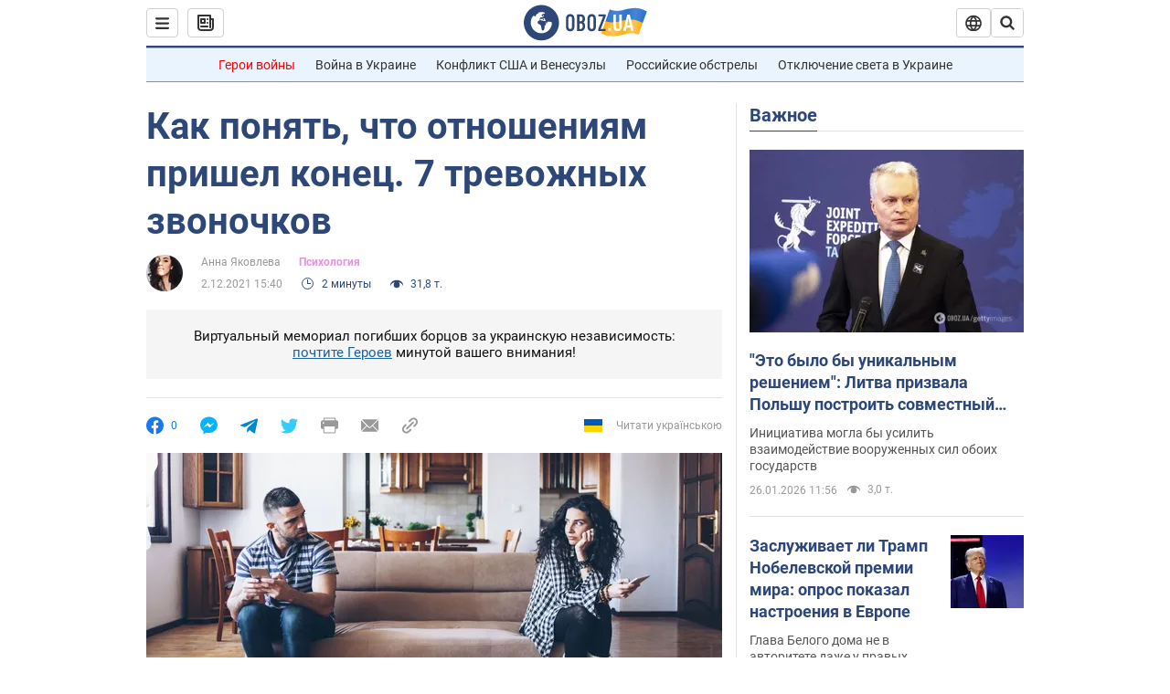

--- FILE ---
content_type: application/x-javascript; charset=utf-8
request_url: https://servicer.idealmedia.io/1418748/1?nocmp=1&sessionId=69778cb5-17eb9&sessionPage=1&sessionNumberWeek=1&sessionNumber=1&scale_metric_1=64.00&scale_metric_2=256.00&scale_metric_3=100.00&cbuster=1769442485346420662125&pvid=33ef427c-2b65-4d11-a608-be0c70752c4d&implVersion=11&lct=1763555100&mp4=1&ap=1&consentStrLen=0&wlid=52979dab-7d24-4907-94db-1db8d10cbbec&uniqId=04939&niet=4g&nisd=false&evt=%5B%7B%22event%22%3A1%2C%22methods%22%3A%5B1%2C2%5D%7D%2C%7B%22event%22%3A2%2C%22methods%22%3A%5B1%2C2%5D%7D%5D&pv=5&jsv=es6&dpr=1&hashCommit=cbd500eb&apt=2021-12-02T15%3A40%3A00&tfre=4384&w=0&h=1&tl=150&tlp=1&sz=0x1&szp=1&szl=1&cxurl=https%3A%2F%2Fnews.obozrevatel.com%2Flady%2Fpsychology%2Fkak-ponyat-chto-otnosheniyam-prishel-konets-7-trevozhnyih-zvonochkov.htm&ref=&lu=https%3A%2F%2Fnews.obozrevatel.com%2Flady%2Fpsychology%2Fkak-ponyat-chto-otnosheniyam-prishel-konets-7-trevozhnyih-zvonochkov.htm
body_size: 883
content:
var _mgq=_mgq||[];
_mgq.push(["IdealmediaLoadGoods1418748_04939",[
["ua.tribuna.com","11961719","1","Дерюгина ответила на вопрос, почему развелась с Блохиным","Президент Украинской федерации гимнастики Ирина Дерюгина рассказала, почему завершился ее брак с Олегом Блохиным.– Почему вы развелись?– У него родились дети.","0","","","","Y3o4MXueWN6oVEv8bxROZT6t79tvQuEmize1OizwaMU0SzVyF_SAN_yRZlnvElbRJP9NESf5a0MfIieRFDqB_Kldt0JdlZKDYLbkLtP-Q-VcuGhs1I_73vDMkpNEFVB_",{"i":"https://s-img.idealmedia.io/n/11961719/45x45/160x0x520x520/aHR0cDovL2ltZ2hvc3RzLmNvbS90LzQyNjAwMi85MjI3NTQ4ODU2NmYyMWU5ODlkYWVlN2NhMjI4NTQ4NS5qcGc.webp?v=1769442485-l4haEFjfwanmJdQ5PdB-AM8-45tJrl6tDz8buSak_xA","l":"https://clck.idealmedia.io/pnews/11961719/i/1298901/pp/1/1?h=Y3o4MXueWN6oVEv8bxROZT6t79tvQuEmize1OizwaMU0SzVyF_SAN_yRZlnvElbRJP9NESf5a0MfIieRFDqB_Kldt0JdlZKDYLbkLtP-Q-VcuGhs1I_73vDMkpNEFVB_&utm_campaign=obozrevatel.com&utm_source=obozrevatel.com&utm_medium=referral&rid=676da84f-face-11f0-8cd6-d404e6f97680&tt=Direct&att=3&afrd=296&iv=11&ct=1&gdprApplies=0&muid=q0q54RdfJLM7&st=-300&mp4=1&h2=RGCnD2pppFaSHdacZpvmnsy2GX6xlGXVu7txikoXAu9kApNTXTADCUxIDol3FKO5zpSwCTRwppme7hac-lJkcw**","adc":[],"sdl":0,"dl":"","category":"Спорт","dbbr":0,"bbrt":0,"type":"e","media-type":"static","clicktrackers":[],"cta":"Читати далі","cdt":"","tri":"676dbac5-face-11f0-8cd6-d404e6f97680","crid":"11961719"}],],
{"awc":{},"dt":"desktop","ts":"","tt":"Direct","isBot":1,"h2":"RGCnD2pppFaSHdacZpvmnsy2GX6xlGXVu7txikoXAu9kApNTXTADCUxIDol3FKO5zpSwCTRwppme7hac-lJkcw**","ats":0,"rid":"676da84f-face-11f0-8cd6-d404e6f97680","pvid":"33ef427c-2b65-4d11-a608-be0c70752c4d","iv":11,"brid":32,"muidn":"q0q54RdfJLM7","dnt":2,"cv":2,"afrd":296,"consent":true,"adv_src_id":39175}]);
_mgqp();
